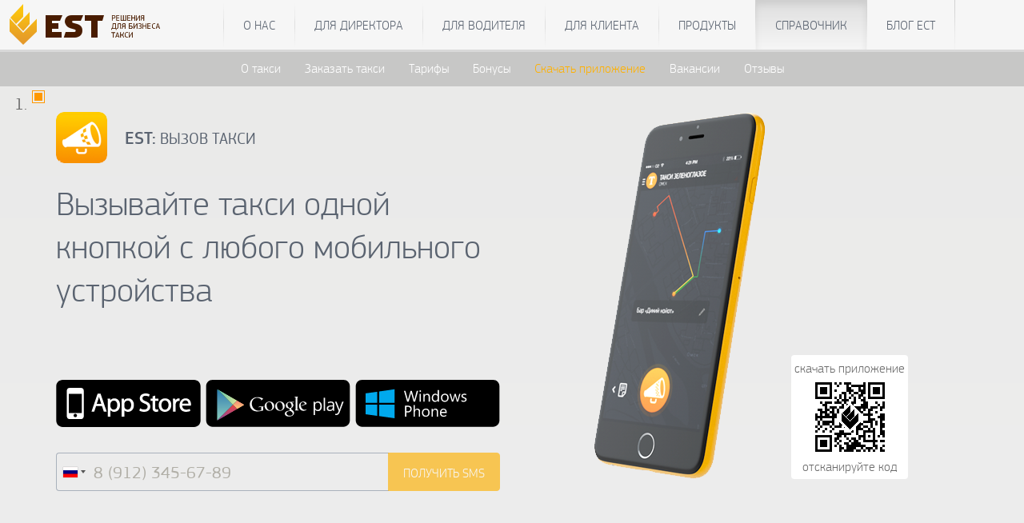

--- FILE ---
content_type: text/html; charset=UTF-8
request_url: https://www.estaxi.ru/taxi/10825/download
body_size: 8059
content:
<!DOCTYPE html>
<html lang="en">
<head>
    <meta charset="utf-8">
    <meta http-equiv="X-UA-Compatible" content="IE=edge">
    <meta name="viewport" content="width=device-width, initial-scale=1">
    <!-- Bootstrap core CSS -->
    <link href="/b/templates/bs3/css/bootstrap.min.css" rel="stylesheet">
    <script type="text/javascript">
        var require = {
            baseUrl: '/b/templates/bs3/js/'
        };
    </script>

    <script src="https://unpkg.com/penpal/dist/penpal.min.js"></script>

	<script src="/profile/estapi.js?202601181346"></script>
	<script src="/b/templates/bs3/js/libs.js"></script>
	<script src="/b/templates/bs3/js/nouislider.min.js"></script>
	<script src="/b/templates/bs3/js/perfect-scrollbar.jquery.min.js"></script>
	<script src="/b/templates/bs3/js/jquery.form.js"></script>
	<script src="/b/templates/bs3/js/function.js?202601181346"></script>
    <script src="/b/templates/bs3/js/require.min.js"></script>
    <script src="/b/templates/bs3/js/config.js"></script>

    <meta http-equiv="Content-Type" content="text/html; charset=UTF-8" />
<meta name="og:title" content="Фаэтон ">
<meta name="og:description" content="">
<meta name="og:image" content="">
<meta name="og:url" content="https://www.estaxi.ru/taxi/10825/download">
<meta name="twitter:title" content="Фаэтон ">
<meta name="twitter:description" content="">
<meta name="twitter:image" content="">
<meta name="twitter:domain" content="www.estaxi.ru">
<meta name="twitter:site" content="@estaxicompany">
<meta name="twitter:card" content="summary_large_image">


<link href="/bitrix/js/main/core/css/core.css?14227496685336" type="text/css"  rel="stylesheet" />
<link href="/b/templates/bs3/template_styles.css?1525263180256706" type="text/css"  data-template-style="true"  rel="stylesheet" />
<script type="text/javascript">if(!window.BX)window.BX={message:function(mess){if(typeof mess=='object') for(var i in mess) BX.message[i]=mess[i]; return true;}};</script>
<script type="text/javascript">(window.BX||top.BX).message({'JS_CORE_LOADING':'Загрузка...','JS_CORE_NO_DATA':'- Нет данных -','JS_CORE_WINDOW_CLOSE':'Закрыть','JS_CORE_WINDOW_EXPAND':'Развернуть','JS_CORE_WINDOW_NARROW':'Свернуть в окно','JS_CORE_WINDOW_SAVE':'Сохранить','JS_CORE_WINDOW_CANCEL':'Отменить','JS_CORE_H':'ч','JS_CORE_M':'м','JS_CORE_S':'с','JSADM_AI_HIDE_EXTRA':'Скрыть лишние','JSADM_AI_ALL_NOTIF':'Показать все','JSADM_AUTH_REQ':'Требуется авторизация!','JS_CORE_WINDOW_AUTH':'Войти','JS_CORE_IMAGE_FULL':'Полный размер'});</script>
<script type="text/javascript">(window.BX||top.BX).message({'LANGUAGE_ID':'ru','FORMAT_DATE':'DD.MM.YYYY','FORMAT_DATETIME':'DD.MM.YYYY HH:MI:SS','COOKIE_PREFIX':'ESTAXI','SERVER_TZ_OFFSET':'0','SITE_ID':'s1','USER_ID':'','SERVER_TIME':'1768774427','USER_TZ_OFFSET':'0','USER_TZ_AUTO':'Y','bitrix_sessid':'f301d635b45e90f003e9252af3fc589f'});</script>


<script type="text/javascript" src="/bitrix/js/main/core/core.js?142274966897612"></script>
<script type="text/javascript" src="/bitrix/js/main/core/core_ajax.js?142274966835278"></script>
<script type="text/javascript">var bxDate = new Date(); document.cookie="ESTAXI_TIME_ZONE="+bxDate.getTimezoneOffset()+"; path=/; expires=Fri, 01-Jan-2038 00:00:00 GMT"</script>




    <link rel="shortcut icon" href="/favicon.ico" type="image/x-icon">

    <title>Фаэтон </title>

    <!-- HTML5 shim and Respond.js for IE8 support of HTML5 elements and media queries -->
    <!--[if lt IE 9]>
    <script src="/b/templates/bs3/js/html5shiv.min.js"></script>
    <script src="/b/templates/bs3/js/respond.min.js"></script>
    <![endif]-->
</head>
<!-- NAVBAR
================================================== -->
<body>
<div id="panel"></div>
<div class="bgr">


	<div>


<nav class="navbar navbar-default">
    <div class="container">
                <div class="navbar-header">
            <button type="button" class="navbar-toggle collapsed" data-toggle="collapse" data-target="#navbar"
                    aria-expanded="false" aria-controls="navbar">
                <i class="icon-menu"></i>
                <span class="sr-only">Показать меню</span>
            </button>
            <a class="navbar-brand" href="/">
                <i class="brand-logo"></i><span>Единая Служба Такси</span>
            </a>
        </div>
        <div id="navbar" class="navbar-main navbar-collapse collapse">
            	<ul class="nav navbar-nav navbar-center" >
			<li ><a href="/about/">О нас</a></li>
				<li ><a href="/company/">Для директора</a></li>
				<li ><a href="/driver/">Для водителя</a></li>
				<li ><a href="/client/">Для клиента</a></li>
				<li ><a href="/products/">Продукты</a></li>
				<li  class="active"><a href="/taxi/">Справочник</a></li>
				<li ><a href="/blog/">Блог ЕСТ</a></li>
	
</ul>
        </div>
        <div class="navbar-sub navbar-collapse collapse" data-spy="affix" data-offset-top="62">
                        	<ul class="nav navbar-nav navbar-center" >
			<li ><a href="/taxi/10825">О такси</a></li>
				<li ><a href="/taxi/10825/calltaxi">Заказать такси</a></li>
				<li ><a href="/taxi/10825/rates">Тарифы</a></li>
				<li ><a href="/taxi/10825/bonus">Бонусы</a></li>
				<li  class="active"><a href="/taxi/10825/download">Скачать приложение</a></li>
				<li ><a href="/taxi/10825/vacancy">Вакансии</a></li>
				<li ><a href="/taxi/10825/testimonials">Отзывы</a></li>
	
</ul>
        </div>
    </div>
</nav>

    <!-- Jumbotron
    ================================================== -->
    <style>
        body, html {
            height: 100%;
        }

                                        #download {
            min-height: 320px;
            background: #eaeae9;
            background: -moz-linear-gradient(top, #eaeae9 0%, #ededed 100%);
            background: -webkit-gradient(linear, left top, left bottom, color-stop(0%, #eaeae9), color-stop(100%, #ededed));
            background: -webkit-linear-gradient(top, #eaeae9 0%, #ededed 100%);
            background: -o-linear-gradient(top, #eaeae9 0%, #ededed 100%);
            background: -ms-linear-gradient(top, #eaeae9 0%, #ededed 100%);
            background: linear-gradient(to bottom, #eaeae9 0%, #ededed 100%);
            filter: progid:DXImageTransform.Microsoft.gradient(startColorstr='#eaeae9', endColorstr='#ededed', GradientType=0);
            padding: 48px 0 36px 0;
            font-size: 16pt;
        }

        #download .app img {
            margin-right: 16px;
            border-radius: 10px;
        }

        #download .app span {
            text-transform: uppercase;
            font-size: 15pt;
            vertical-align: middle;
            color: #5a6370;
        }

        #download .app strong {
            font-size: 108%;
        }

        #download h2 {
            color: #5a6370;
            font-size: 2em;
            text-transform: none;
            margin-bottom: 2em;
        }

        #download .carousel {
            height: 100%;
            margin-bottom: 36px;
        }

        #download .carousel-inner {
            overflow: visible;
        }

        #download .carousel-indicators {
            bottom: -40px;
        }

        #download .carousel-control,
        #download .carousel-control:hover {
            background: none;
            font-size: 32px;
            display: none;
        }

        #download .carousel-control .icon-next,
        #download .carousel-control .icon-prev {
            width: 64px;
            height: 64px;
            margin-top: -50px;
            margin-left: -30px;
            font-size: 64px;
        }

        #download .carousel-control .icon-next {
            margin-right: -30px;
        }

        #download .qr {
            position: absolute;
            right: 90px;
            bottom: 0;
            padding: 4px;
            border-radius: 4px;
            background-color: #fff;
            text-align: center;
            font-size: 10px;
            font-family: ​Calibri, Arial, sans-serif;
        }

        #download .qr p {
            margin: 0;
            position: relative;
            z-index: 2;
        }

        #download .qr img {
            margin: -6px 0;
            position: relative;
            z-index: 1;
        }

        #download .store-links {
            margin-bottom: 1.5em;
            padding-left: 12px;
            padding-right: 12px;
        }

        #download .store-links [class^=col-] {
            padding-right: 3px;
            padding-left: 3px;
        }

        #download input[type=tel] {
            font-size: 1em;
			height:48px;
        }

        #download .btn-primary {
            text-transform: uppercase;
        }

        #download .btn-primary:disabled,
        #download .btn-primary:disabled:hover {
            border-color: #FEB000;
            background-color: #FEB000;
            color: white;
        }

                                                #social {
            text-align: center;
            padding: 32px 0;
            border-bottom: 1px solid #f0f1f2;
        }

        #social .social-share {
            font-size: 16pt;
        }

        #social .social-share a {
            margin: 0 0.25em;
        }

        #social .social-share i {
            border-radius: 50%;
            width: 2em;
            height: 2em;
            display: inline-block;
            line-height: 2em;
            padding: 0;
        }

                        /* >= .md */
        @media (min-width: 992px) {
                            #download .phone-img > img {
                max-width: 180%;
                margin-left: -30%;
            }

                }

        /* Small screens */
        @media (max-width: 768px) {
                            #download {
                font-size: 12pt;
            }

            #download .qr {
                right: 20%;
            }

                                        }

        @media (max-width: 480px) {
                    #social .social-share {
                font-size: 16px;
            }

                }
    </style>
    <section id="download">
        <div id="download-carousel" class="carousel slide" data-ride="carousel">
            <!-- Indicators -->
            <ol class="carousel-indicators">
                <li data-target="#download-carousel" data-slide-to="0" class="active"></li>
            </ol>

            <!-- Wrapper for slides -->
            <div class="carousel-inner" role="listbox">
                <div class="item active">
                    <div class="container">
                        <div class="row">
                            <div class="col-lg-6 col-md-7 col-sm-8">
                                <div class="app">
                                    <img src="/b/templates/bs3/components/est/form.result.view/taxi_view/images/default-app-logo.png" width="64"
                                         alt="EST: Вызов такси">
                                    <span><strong>EST:</strong> Вызов такси</span>
                                </div>
                                <h2>Вызывайте такси одной кнопкой с&nbsp;любого мобильного устройства</h2>
                                <div class="row">
                                    <div class="store-links clearfix">
                                                                                    <div class="col-md-4 col-sm-4 col-xs-4">
                                                <a href="http://est4u.org/1CX?dev=iphone"
                                                   class="app-on-appstore"
                                                   target="_blank"><img src="/images/3x1.gif"/>
                                                </a>
                                            </div>
                                                                                                                            <div class="col-md-4 col-sm-4 col-xs-4">
                                                <a href="http://est4u.org/1CX?dev=android"
                                                   class="app-on-google-play"
                                                   target="_blank"><img src="/images/3x1.gif"/>
                                                </a>
                                            </div>
                                                                                                                            <div class="col-md-4 col-sm-4 col-xs-4">
                                                <a href="http://est4u.org/1CX?dev=winphone"
                                                   class="app-on-winstore"
                                                   target="_blank"><img src="/images/3x1.gif"/>
                                                </a>
                                            </div>
                                                                            </div>
                                </div>
                                <div class="row">
                                    <div class="col-md-12 col-sm-12 col-xs-12">
                                        <div id="comp_9ea29539ac24f7239adeab8449bebf5b"><div class="sms-sender" id="sms-sender-wrapper-1">
                
<form action="/taxi/10825/download" method="POST" class=""><input type="hidden" name="bxajaxid" id="bxajaxid_9ea29539ac24f7239adeab8449bebf5b_8BACKi" value="9ea29539ac24f7239adeab8449bebf5b" /><input type="hidden" name="AJAX_CALL" value="Y" /><script type="text/javascript">
function _processform_8BACKi(){
	var obForm = top.BX('bxajaxid_9ea29539ac24f7239adeab8449bebf5b_8BACKi').form;
	top.BX.bind(obForm, 'submit', function() {BX.ajax.submitComponentForm(this, 'comp_9ea29539ac24f7239adeab8449bebf5b', true)});
	top.BX.removeCustomEvent('onAjaxSuccess', _processform_8BACKi);
}
if (top.BX('bxajaxid_9ea29539ac24f7239adeab8449bebf5b_8BACKi'))
	_processform_8BACKi();
else
	top.BX.addCustomEvent('onAjaxSuccess', _processform_8BACKi);
</script>
            <input type="hidden" name="sessid" id="sessid" value="f301d635b45e90f003e9252af3fc589f" />            <input type="hidden" name="phone_intl" value="">
            <div class="input-group outline">
                                <input type="tel" name="phone" class="form-control" value=""
                       title="Номер мобильного телефона"
                       placeholder="">
				<span class="input-group-btn">
					<input type="submit" name="submit" class="btn btn-primary"
                           value="Получить SMS">
				</span>
            </div>
        </form>
            <script type="text/javascript">//<![CDATA[
        require(["jquery", "intlTelInput"], function ($) {
            var wrapper = $("#sms-sender-wrapper-1"),
                phone = $("[type=tel]", wrapper),
                phone_intl = $("[name=phone_intl]", wrapper),
                submit_btn = $("[type=submit]", wrapper);
            try {
                phone.intlTelInput({
                    allowExtensions: false,
                    autoFormat: true,
                    autoHideDialCode: true,
                    autoPlaceholder: true,
                    defaultCountry: "ru",
                    nationalMode: true,
                    numberType: "MOBILE",
                    preferredCountries: [],
                    onlyCountries: ['ru','ua','kz','am','tj','tm','by','ge','kg','md','mn','pt','us','uz','cz','ee']                });
            } catch (e) {
            }
            phone.blur(function () {
                if ($.trim(phone.val())) {
                    if (!isValid()) {
                        phone.addClass("error");
                    }
                }
            }).keyup(function () {
                phone.removeClass("error");
                submit_btn.attr("disabled", !isValid());
            });
            $("form", wrapper).submit(function () {
                if (!isValid()) {
                    shakeit(phone.parent(".intl-tel-input"));
                    return false;
                }
                phone_intl.val(phone.intlTelInput("getNumber"));
                submit_btn.attr("disabled", true);
                wrapper.addClass("lazyloading");
            });
            function isValid() {
                return phone.intlTelInput("getNumberType") == intlTelInputUtils.numberType.MOBILE && phone.intlTelInput("isValidNumber");
            }

            function shakeit(el) {
                el.css("position", "relative");
                var step = 0;
                (function () {
                    var X = [-8, 8, -5, 5, 0][step];
                    if (typeof X !== "undefined") {
                        step++;
                        el.animate({
                            left: X
                        }, 100, arguments.callee)
                    }
                })()
            }

            // Init state
            submit_btn.attr("disabled", !isValid());
        });
        //]]></script>
</div></div>                                    </div>
                                </div>
                            </div>
                            <div
                                class="col-lg-4 col-lg-offset-2 col-md-4 col-md-offset-1 col-sm-4 phone-img hidden-xs ">
                                <img src="/b/templates/bs3/components/est/form.result.view/taxi_view/images/mobile-phone.png"
                                     class="img-responsive lazyload">
                                                                    <div class="qr">
                                        <p>скачать приложение</p>
                                        <a href="http://est4u.org/1CX" target="_blank">
                                            <img src="/upload/cache/qr/2aa3e447ec2ada2a847136c97c77f377.png" alt="QR">
                                        </a>

                                        <p>отсканируйте код</p>
                                    </div>
                                                                </div>
                        </div>
                    </div>
                </div>
            </div>

            <!-- Controls -->
            <a class="left carousel-control" href="#download-carousel" role="button" data-slide="prev">
                <span class="icon-prev" aria-hidden="true"></span>
                <span class="sr-only">Назад</span>
            </a>
            <a class="right carousel-control" href="#download-carousel" role="button" data-slide="next">
                <span class="icon-next" aria-hidden="true"></span>
                <span class="sr-only">Вперед</span>
            </a>
        </div>
    </section>
    <section id="social">
        <hr class="more-space" title="Поделиться с друзьями"/>
        <div class="social-share">
                <script type="text/javascript">
        function __function_exists(function_name)
        {
            if (typeof function_name == 'string')
            {
                return (typeof window[function_name] == 'function');
            }
            else
            {
                return (function_name instanceof Function);
            }
        }
        function __share_open(el) {
            var url = $(el).attr('href');
            if (url) {
                window.open(url,'sharer','toolbar=0,status=0,width=626,height=436');
            }
            return false;
        }
    </script>
    <noindex>
    <a href="http://www.facebook.com/share.php?u=https://www.estaxi.ru/taxi/10825/download&t=Фаэтон " onclick="return __share_open(this);" target="_blank" class="facebook" title="Facebook"><i class="icon-facebook"></i><span>Facebook</span></a>
<a href="http://twitter.com/intent/tweet/?url=https://www.estaxi.ru/taxi/10825/download&text=Фаэтон &via=estaxicompany&hashtags=est" onclick="return __share_open(this);" target="_blank" class="twitter" title="Twitter"><i class="icon-twitter"></i><span>Twitter</span></a>
<a href="http://vkontakte.ru/share.php?url=https://www.estaxi.ru/taxi/10825/download" onclick="return __share_open(this);" target="_blank" class="vk" title="ВКонтакте"><i class="icon-vkontakte"></i><span>ВКонтакте</span></a>
<a href="http://connect.ok.ru/dk?st.cmd=WidgetSharePreview&service=odnoklassniki&st.shareUrl=https://www.estaxi.ru/taxi/10825/download" onclick="return __share_open(this);" target="_blank" class="odnoklassniki" title="Одноклассники"><i class="icon-odnoklassniki"></i><span>Одноклассники</span></a>
<a href="https://plus.google.com/share?url=https://www.estaxi.ru/taxi/10825/download" onclick="return __share_open(this);" target="_blank" class="plusone" title="Google+"><i class="icon-gplus"></i><span>Google+</span></a>
<a href="http://connect.mail.ru/share?share_url=https://www.estaxi.ru/taxi/10825/download" onclick="return __share_open(this);" target="_blank" class="mailru" title="Мой мир"><i class="icon-mailru"></i><span>Мой мир</span></a>
    </noindex>
            </div>
    </section>

<!-- FOOTER -->
<footer>
    <div class="container">
        <div class="links">
            <div class="container">
                <a href="/about">О компании</a> <a href="/about/vacancy.php">Вакансии</a> <a href="/about/contacts">Контакты</a> <a href="/oferta.php">Договор оферты</a> <a href="/terms.php">Правила</a>            </div>
        </div>
        <div class="menu-wrapper">
            <div class="container">
                <div class="row">
                    <div class="col-lg-9 col-md-9 col-sm-9 col-xs-12">
                        <div class="row menu hidden-xs">
    <div class="col-lg-3 col-md-4 col-sm-6">
        <h4><a href="/client">ЕСТ: Вызов такси</a></h4>

        <p>
            <a href="/client/description.php">О программе</a>
            <a href="/client/bonus.php">Реферальная программа</a>
            <a href="/client/map.php">Такси на карте</a>
            <a href="/client/certificate.php">Активировать сертификат</a>
            <a href="/client/feedback.php">Написать отзыв</a>
            <a href="/client/download.php">Загрузка</a>
        </p>
    </div>
    <div class="col-lg-3 col-md-4 col-sm-6">
        <h4><a href="/driver">ЕСТ: Водитель</a></h4>

        <p>
            <a href="http://d.estaxi.org/?dev=android">Таксометр на Android</a>
            <a href="http://d.estaxi.org/?dev=wm">Таксометр на WinMobile</a>
            <a href="/driver/inc_acc.php">Пополнить счет</a>
            <a href="/driver">Инструкции</a>
            <a href="/driver/download.php">Загрузка</a>
        </p>
    </div>
    <div class="clearfix visible-sm-block"></div>
    <div class="col-lg-3 col-md-4 col-sm-6">
        <h4><a href="/products/dispatcher">ЕСТ: Диспетчер</a></h4>

        <p>
            <a href="/products/dispatcher/features.php">О программе</a>
            <a href="/company/story">Истории успеха</a>
            <a href="/company">Облако</a>
            <a href="/company/presentations.php">Презентации</a>
            <a href="/company/refferal">Рекламный проект</a>
            <a href="/company/download">Загрузка</a>
        </p>
    </div>
    <div class="clearfix visible-md-block"></div>
    <div class="col-lg-3 col-md-4 col-sm-6">
        <h4><a href="/consulting">ЕСТ: Консультант</a></h4>

        <p>
            <a href="/consulting">Все продукты</a>
            <a href="/company/free-video/">Бесплатные видео</a>
            <a href="/company/consulting">Школа Бизнеса Такси</a>
            <a href="/company/consulting/free">Семинары</a>
        </p>
    </div>
    <div class="clearfix visible-lg-block visible-sm-block"></div>
    <div class="col-lg-3 col-md-4 col-sm-6">
        <h4><a href="/company/promo">ЕСТ: Промо</a></h4>

        <p>
            <a href="/company/promo">Рекламные кампании</a>
            <a href="/company/promo">Магазин шаблонов</a>
        </p>
    </div>
    <div class="col-lg-3 col-md-4 col-sm-6">
        <h4><a href="/company/support">ЕСТ: Техподдержка</a></h4>

        <p>
            <a href="/company/support">Помощь</a>
            <a href="/company/support/reglament.php">Регламент</a>
        </p>
    </div>
    <div class="clearfix visible-md-block visible-sm-block"></div>
    <div class="col-lg-3 col-md-4 col-sm-6">
        <h4><a href="/taxi">ЕСТ: Справочник</a></h4>

        <p>
            <a href="/taxi">Справочник</a>
            <a href="/taxi/add.php">Добавить службу такси</a>
        </p>
    </div>
</div>
                    </div>
                    <div class="clearfix visible-xs-block"></div>
                    <div class="col-lg-3 col-md-3 col-sm-3 col-xs-12">
                        <div class="info">
                            <h4>Обратная связь</h4>

<p>Если у&nbsp;вас возникли вопросы по&nbsp;нашим продуктам, мы&nbsp;с&nbsp;радостью вам поможем.</p>
<p><a href="/client/feedback.php" class="btn btn-primary btn-outline" role="button">Оставить запрос</a></p>
<hr class="soften"/>                        </div>
                        <div class="social">
                            <h4>Мы в социальных сетях</h4>
<a rel="nofollow" href="http://www.youtube.com/channel/UCE-cCKNotjvNYZi4d1iLalQ" class="icon-youtube" target="_blank"></a>
<a rel="nofollow" href="http://vk.com/estaxi" target="_blank" class="icon-vkontakte"></a>
<a rel="nofollow" href="http://ok.ru/estaxicompany" target="_blank" class="icon-odnoklassniki"></a>
<a rel="nofollow" href="http://www.facebook.com/estaxicompany" class="icon-facebook" target="_blank"></a>
<a rel="publisher" href="https://plus.google.com/114432358804858349538" class="icon-google" target="_blank"></a>
<a rel="nofollow" href="https://twitter.com/estaxicompany" class="icon-twitter" target="_blank"></a>
<a rel="nofollow" href="http://www.linkedin.com/company/3674192" class="icon-linkedin" target="_blank"></a>
                        </div>
                    </div>
                </div>
            </div>
        </div>
    </div>

    <!-- JavaScript
    ================================================== -->
    <!-- IE10 viewport hack for Surface/desktop Windows 8 bug -->
    <script src="/b/templates/bs3/js/ie10-viewport-bug-workaround.js" async=""></script>
            <script>
            (function (i, s, o, g, r, a, m) {
                i['GoogleAnalyticsObject'] = r;
                i[r] = i[r] || function () {
                        (i[r].q = i[r].q || []).push(arguments)
                    }, i[r].l = 1 * new Date();
                a = s.createElement(o),
                    m = s.getElementsByTagName(o)[0];
                a.async = 1;
                a.src = g;
                m.parentNode.insertBefore(a, m)
            })(window, document, 'script', '//www.google-analytics.com/analytics.js', 'ga');

            ga('create', 'UA-23709672-1', 'auto');
            ga('require', 'linkid', 'linkid.js');
            ga('require', 'displayfeatures');
            ga('send', 'pageview');
        </script>
                    <!-- Yandex.Metrika counter -->
        <script type="text/javascript">(function (d, w, c) {
                (w[c] = w[c] || []).push(function () {
                    try {
                        w.yaCounter22060537 = new Ya.Metrika({
                            id: '22060537',
                            trackLinks: true,
                            accurateTrackBounce: true
                        });
                    } catch (e) {
                    }
                });
                var n = d.getElementsByTagName("script")[0], s = d.createElement("script"), f = function () {
                    n.parentNode.insertBefore(s, n);
                };
                s.type = "text/javascript";
                s.async = true;
                s.src = (d.location.protocol == "https:" ? "https:" : "http:") + "//mc.yandex.ru/metrika/watch.js";
                if (w.opera == "[object Opera]") {
                    d.addEventListener("DOMContentLoaded", f, false);
                } else {
                    f();
                }
            })(document, window, "yandex_metrika_callbacks");</script>
        <noscript>
            <div><img src="//mc.yandex.ru/watch/22060537" style="position:absolute; left:-9999px;" alt=""/></div>
        </noscript>
        <!-- /Yandex.Metrika counter -->
            <!-- BEGIN JIVOSITE CODE {literal} -->
    <script type='text/javascript'>
        (function () {
            var widget_id = '142465';
            var s = document.createElement('script');
            s.type = 'text/javascript';
            s.async = true;
            s.src = '//code.jivosite.com/script/widget/' + widget_id;
            var ss = document.getElementsByTagName('script')[0];
            ss.parentNode.insertBefore(s, ss);
        })();</script>
    <!-- {/literal} END JIVOSITE CODE -->
</footer>
</div>
</div>
</body>
</html>

--- FILE ---
content_type: text/css
request_url: https://www.estaxi.ru/b/templates/bs3/css/intlTelInput.min.css
body_size: 2670
content:
@media only screen and (-webkit-min-device-pixel-ratio: 2), only screen and (min--moz-device-pixel-ratio: 2), only screen and (-o-min-device-pixel-ratio: 2 / 1), only screen and (min-device-pixel-ratio: 2), only screen and (min-resolution: 192dpi), only screen and (min-resolution: 2dppx){.iti-flag{background-size:252px 243px}}.iti-flag.ad{background-position:7.6923076923076925% 0}.iti-flag.ae{background-position:30.76923076923077% 70.58823529411765%}.iti-flag.af{background-position:0 5.882352941176471%}.iti-flag.ag{background-position:7.6923076923076925% 5.882352941176471%}.iti-flag.ai{background-position:15.384615384615385% 0}.iti-flag.al{background-position:15.384615384615385% 5.882352941176471%}.iti-flag.am{background-position:0 11.764705882352942%}.iti-flag.ao{background-position:7.6923076923076925% 11.764705882352942%}.iti-flag.aq{background-position:15.384615384615385% 11.764705882352942%}.iti-flag.ar{background-position:0 17.647058823529413%}.iti-flag.as{background-position:7.6923076923076925% 17.647058823529413%}.iti-flag.at{background-position:15.384615384615385% 17.647058823529413%}.iti-flag.au{background-position:23.076923076923077% 0}.iti-flag.aw{background-position:23.076923076923077% 5.882352941176471%}.iti-flag.ax{background-position:23.076923076923077% 11.764705882352942%}.iti-flag.az{background-position:23.076923076923077% 17.647058823529413%}.iti-flag.ba{background-position:0 23.529411764705884%}.iti-flag.bb{background-position:7.6923076923076925% 23.529411764705884%}.iti-flag.bd{background-position:15.384615384615385% 23.529411764705884%}.iti-flag.be{background-position:23.076923076923077% 23.529411764705884%}.iti-flag.bf{background-position:30.76923076923077% 0}.iti-flag.bg{background-position:30.76923076923077% 5.882352941176471%}.iti-flag.bh{background-position:30.76923076923077% 11.764705882352942%}.iti-flag.bi{background-position:30.76923076923077% 17.647058823529413%}.iti-flag.bj{background-position:30.76923076923077% 23.529411764705884%}.iti-flag.bl{background-position:0 29.41176470588235%}.iti-flag.bm{background-position:7.6923076923076925% 29.41176470588235%}.iti-flag.bn{background-position:15.384615384615385% 29.41176470588235%}.iti-flag.bo{background-position:23.076923076923077% 29.41176470588235%}.iti-flag.bq{background-position:30.76923076923077% 29.41176470588235%}.iti-flag.br{background-position:38.46153846153846% 0}.iti-flag.bs{background-position:38.46153846153846% 5.882352941176471%}.iti-flag.bt{background-position:38.46153846153846% 11.764705882352942%}.iti-flag.bv{background-position:38.46153846153846% 17.647058823529413%}.iti-flag.bw{background-position:38.46153846153846% 23.529411764705884%}.iti-flag.by{background-position:38.46153846153846% 29.41176470588235%}.iti-flag.bz{background-position:0 35.294117647058826%}.iti-flag.ca{background-position:7.6923076923076925% 35.294117647058826%}.iti-flag.cc{background-position:15.384615384615385% 35.294117647058826%}.iti-flag.cd{background-position:23.076923076923077% 35.294117647058826%}.iti-flag.cf{background-position:30.76923076923077% 35.294117647058826%}.iti-flag.cg{background-position:38.46153846153846% 35.294117647058826%}.iti-flag.ch{background-position:0 41.1764705882353%}.iti-flag.ci{background-position:7.6923076923076925% 41.1764705882353%}.iti-flag.ck{background-position:15.384615384615385% 41.1764705882353%}.iti-flag.cl{background-position:23.076923076923077% 41.1764705882353%}.iti-flag.cm{background-position:30.76923076923077% 41.1764705882353%}.iti-flag.cn{background-position:38.46153846153846% 41.1764705882353%}.iti-flag.co{background-position:46.15384615384615% 0}.iti-flag.cr{background-position:46.15384615384615% 5.882352941176471%}.iti-flag.cu{background-position:46.15384615384615% 11.764705882352942%}.iti-flag.cv{background-position:46.15384615384615% 17.647058823529413%}.iti-flag.cw{background-position:46.15384615384615% 23.529411764705884%}.iti-flag.cx{background-position:46.15384615384615% 29.41176470588235%}.iti-flag.cy{background-position:46.15384615384615% 35.294117647058826%}.iti-flag.cz{background-position:46.15384615384615% 41.1764705882353%}.iti-flag.de{background-position:0 47.05882352941177%}.iti-flag.dj{background-position:7.6923076923076925% 47.05882352941177%}.iti-flag.dk{background-position:15.384615384615385% 47.05882352941177%}.iti-flag.dm{background-position:23.076923076923077% 47.05882352941177%}.iti-flag.do{background-position:30.76923076923077% 47.05882352941177%}.iti-flag.dz{background-position:38.46153846153846% 47.05882352941177%}.iti-flag.ec{background-position:46.15384615384615% 47.05882352941177%}.iti-flag.ee{background-position:53.84615384615385% 0}.iti-flag.eg{background-position:53.84615384615385% 5.882352941176471%}.iti-flag.eh{background-position:53.84615384615385% 11.764705882352942%}.iti-flag.er{background-position:53.84615384615385% 17.647058823529413%}.iti-flag.es{background-position:53.84615384615385% 23.529411764705884%}.iti-flag.et{background-position:53.84615384615385% 29.41176470588235%}.iti-flag.fi{background-position:53.84615384615385% 35.294117647058826%}.iti-flag.fj{background-position:53.84615384615385% 41.1764705882353%}.iti-flag.fk{background-position:53.84615384615385% 47.05882352941177%}.iti-flag.fm{background-position:0 52.94117647058823%}.iti-flag.fo{background-position:7.6923076923076925% 52.94117647058823%}.iti-flag.fr{background-position:15.384615384615385% 52.94117647058823%}.iti-flag.ga{background-position:23.076923076923077% 52.94117647058823%}.iti-flag.gb{background-position:30.76923076923077% 52.94117647058823%}.iti-flag.gd{background-position:38.46153846153846% 52.94117647058823%}.iti-flag.ge{background-position:46.15384615384615% 52.94117647058823%}.iti-flag.gf{background-position:53.84615384615385% 52.94117647058823%}.iti-flag.gg{background-position:61.53846153846154% 0}.iti-flag.gh{background-position:61.53846153846154% 5.882352941176471%}.iti-flag.gi{background-position:61.53846153846154% 11.764705882352942%}.iti-flag.gl{background-position:61.53846153846154% 17.647058823529413%}.iti-flag.gm{background-position:61.53846153846154% 23.529411764705884%}.iti-flag.gn{background-position:61.53846153846154% 29.41176470588235%}.iti-flag.gp{background-position:61.53846153846154% 35.294117647058826%}.iti-flag.gq{background-position:61.53846153846154% 41.1764705882353%}.iti-flag.gr{background-position:61.53846153846154% 47.05882352941177%}.iti-flag.gs{background-position:61.53846153846154% 52.94117647058823%}.iti-flag.gt{background-position:0 58.8235294117647%}.iti-flag.gu{background-position:7.6923076923076925% 58.8235294117647%}.iti-flag.gw{background-position:15.384615384615385% 58.8235294117647%}.iti-flag.gy{background-position:23.076923076923077% 58.8235294117647%}.iti-flag.hk{background-position:30.76923076923077% 58.8235294117647%}.iti-flag.hm{background-position:38.46153846153846% 58.8235294117647%}.iti-flag.hn{background-position:46.15384615384615% 58.8235294117647%}.iti-flag.hr{background-position:53.84615384615385% 58.8235294117647%}.iti-flag.ht{background-position:61.53846153846154% 58.8235294117647%}.iti-flag.hu{background-position:0 64.70588235294117%}.iti-flag.id{background-position:7.6923076923076925% 64.70588235294117%}.iti-flag.ie{background-position:15.384615384615385% 64.70588235294117%}.iti-flag.il{background-position:23.076923076923077% 64.70588235294117%}.iti-flag.im{background-position:30.76923076923077% 64.70588235294117%}.iti-flag.in{background-position:38.46153846153846% 64.70588235294117%}.iti-flag.io{background-position:46.15384615384615% 64.70588235294117%}.iti-flag.iq{background-position:53.84615384615385% 64.70588235294117%}.iti-flag.ir{background-position:61.53846153846154% 64.70588235294117%}.iti-flag.is{background-position:69.23076923076923% 0}.iti-flag.it{background-position:69.23076923076923% 5.882352941176471%}.iti-flag.je{background-position:69.23076923076923% 11.764705882352942%}.iti-flag.jm{background-position:69.23076923076923% 17.647058823529413%}.iti-flag.jo{background-position:69.23076923076923% 23.529411764705884%}.iti-flag.jp{background-position:69.23076923076923% 29.41176470588235%}.iti-flag.ke{background-position:69.23076923076923% 35.294117647058826%}.iti-flag.kg{background-position:69.23076923076923% 41.1764705882353%}.iti-flag.kh{background-position:69.23076923076923% 47.05882352941177%}.iti-flag.ki{background-position:69.23076923076923% 52.94117647058823%}.iti-flag.km{background-position:69.23076923076923% 58.8235294117647%}.iti-flag.kn{background-position:69.23076923076923% 64.70588235294117%}.iti-flag.kp{background-position:0 70.58823529411765%}.iti-flag.kr{background-position:7.6923076923076925% 70.58823529411765%}.iti-flag.kw{background-position:15.384615384615385% 70.58823529411765%}.iti-flag.ky{background-position:23.076923076923077% 70.58823529411765%}.iti-flag.kz{background-position:0 0}.iti-flag.la{background-position:38.46153846153846% 70.58823529411765%}.iti-flag.lb{background-position:46.15384615384615% 70.58823529411765%}.iti-flag.lc{background-position:53.84615384615385% 70.58823529411765%}.iti-flag.li{background-position:61.53846153846154% 70.58823529411765%}.iti-flag.lk{background-position:69.23076923076923% 70.58823529411765%}.iti-flag.lr{background-position:76.92307692307692% 0}.iti-flag.ls{background-position:76.92307692307692% 5.882352941176471%}.iti-flag.lt{background-position:76.92307692307692% 11.764705882352942%}.iti-flag.lu{background-position:76.92307692307692% 17.647058823529413%}.iti-flag.lv{background-position:76.92307692307692% 23.529411764705884%}.iti-flag.ly{background-position:76.92307692307692% 29.41176470588235%}.iti-flag.ma{background-position:76.92307692307692% 35.294117647058826%}.iti-flag.mc{background-position:76.92307692307692% 41.1764705882353%}.iti-flag.md{background-position:76.92307692307692% 47.05882352941177%}.iti-flag.me{background-position:76.92307692307692% 52.94117647058823%}.iti-flag.mf{background-position:76.92307692307692% 58.8235294117647%}.iti-flag.mg{background-position:76.92307692307692% 64.70588235294117%}.iti-flag.mh{background-position:76.92307692307692% 70.58823529411765%}.iti-flag.mk{background-position:0 76.47058823529412%}.iti-flag.ml{background-position:7.6923076923076925% 76.47058823529412%}.iti-flag.mm{background-position:15.384615384615385% 76.47058823529412%}.iti-flag.mn{background-position:23.076923076923077% 76.47058823529412%}.iti-flag.mo{background-position:30.76923076923077% 76.47058823529412%}.iti-flag.mp{background-position:38.46153846153846% 76.47058823529412%}.iti-flag.mq{background-position:46.15384615384615% 76.47058823529412%}.iti-flag.mr{background-position:53.84615384615385% 76.47058823529412%}.iti-flag.ms{background-position:61.53846153846154% 76.47058823529412%}.iti-flag.mt{background-position:69.23076923076923% 76.47058823529412%}.iti-flag.mu{background-position:76.92307692307692% 76.47058823529412%}.iti-flag.mv{background-position:84.61538461538461% 0}.iti-flag.mw{background-position:84.61538461538461% 5.882352941176471%}.iti-flag.mx{background-position:84.61538461538461% 11.764705882352942%}.iti-flag.my{background-position:84.61538461538461% 17.647058823529413%}.iti-flag.mz{background-position:84.61538461538461% 23.529411764705884%}.iti-flag.na{background-position:84.61538461538461% 29.41176470588235%}.iti-flag.nc{background-position:84.61538461538461% 35.294117647058826%}.iti-flag.ne{background-position:84.61538461538461% 41.1764705882353%}.iti-flag.nf{background-position:84.61538461538461% 47.05882352941177%}.iti-flag.ng{background-position:84.61538461538461% 52.94117647058823%}.iti-flag.ni{background-position:84.61538461538461% 58.8235294117647%}.iti-flag.nl{background-position:84.61538461538461% 64.70588235294117%}.iti-flag.no{background-position:84.61538461538461% 70.58823529411765%}.iti-flag.np{background-position:84.61538461538461% 76.47058823529412%}.iti-flag.nr{background-position:0 82.3529411764706%}.iti-flag.nu{background-position:7.6923076923076925% 82.3529411764706%}.iti-flag.nz{background-position:15.384615384615385% 82.3529411764706%}.iti-flag.om{background-position:23.076923076923077% 82.3529411764706%}.iti-flag.pa{background-position:30.76923076923077% 82.3529411764706%}.iti-flag.pe{background-position:38.46153846153846% 82.3529411764706%}.iti-flag.pf{background-position:46.15384615384615% 82.3529411764706%}.iti-flag.pg{background-position:53.84615384615385% 82.3529411764706%}.iti-flag.ph{background-position:61.53846153846154% 82.3529411764706%}.iti-flag.pk{background-position:69.23076923076923% 82.3529411764706%}.iti-flag.pl{background-position:76.92307692307692% 82.3529411764706%}.iti-flag.pm{background-position:84.61538461538461% 82.3529411764706%}.iti-flag.pn{background-position:0 88.23529411764706%}.iti-flag.pr{background-position:7.6923076923076925% 88.23529411764706%}.iti-flag.ps{background-position:15.384615384615385% 88.23529411764706%}.iti-flag.pt{background-position:23.076923076923077% 88.23529411764706%}.iti-flag.pw{background-position:30.76923076923077% 88.23529411764706%}.iti-flag.py{background-position:38.46153846153846% 88.23529411764706%}.iti-flag.qa{background-position:46.15384615384615% 88.23529411764706%}.iti-flag.re{background-position:53.84615384615385% 88.23529411764706%}.iti-flag.ro{background-position:61.53846153846154% 88.23529411764706%}.iti-flag.rs{background-position:69.23076923076923% 88.23529411764706%}.iti-flag.ru{background-position:76.92307692307692% 88.23529411764706%}.iti-flag.rw{background-position:84.61538461538461% 88.23529411764706%}.iti-flag.sa{background-position:92.3076923076923% 0}.iti-flag.sb{background-position:92.3076923076923% 5.882352941176471%}.iti-flag.sc{background-position:92.3076923076923% 11.764705882352942%}.iti-flag.sd{background-position:92.3076923076923% 17.647058823529413%}.iti-flag.se{background-position:92.3076923076923% 23.529411764705884%}.iti-flag.sg{background-position:92.3076923076923% 29.41176470588235%}.iti-flag.sh{background-position:92.3076923076923% 35.294117647058826%}.iti-flag.si{background-position:92.3076923076923% 41.1764705882353%}.iti-flag.sj{background-position:92.3076923076923% 47.05882352941177%}.iti-flag.sk{background-position:92.3076923076923% 52.94117647058823%}.iti-flag.sl{background-position:92.3076923076923% 58.8235294117647%}.iti-flag.sm{background-position:92.3076923076923% 64.70588235294117%}.iti-flag.sn{background-position:92.3076923076923% 70.58823529411765%}.iti-flag.so{background-position:92.3076923076923% 76.47058823529412%}.iti-flag.sr{background-position:92.3076923076923% 82.3529411764706%}.iti-flag.ss{background-position:92.3076923076923% 88.23529411764706%}.iti-flag.st{background-position:0 94.11764705882354%}.iti-flag.sv{background-position:7.6923076923076925% 94.11764705882354%}.iti-flag.sx{background-position:15.384615384615385% 94.11764705882354%}.iti-flag.sy{background-position:23.076923076923077% 94.11764705882354%}.iti-flag.sz{background-position:30.76923076923077% 94.11764705882354%}.iti-flag.tc{background-position:38.46153846153846% 94.11764705882354%}.iti-flag.td{background-position:46.15384615384615% 94.11764705882354%}.iti-flag.tf{background-position:53.84615384615385% 94.11764705882354%}.iti-flag.tg{background-position:61.53846153846154% 94.11764705882354%}.iti-flag.th{background-position:69.23076923076923% 94.11764705882354%}.iti-flag.tj{background-position:76.92307692307692% 94.11764705882354%}.iti-flag.tk{background-position:84.61538461538461% 94.11764705882354%}.iti-flag.tl{background-position:92.3076923076923% 94.11764705882354%}.iti-flag.tm{background-position:100% 0}.iti-flag.tn{background-position:100% 5.882352941176471%}.iti-flag.to{background-position:100% 11.764705882352942%}.iti-flag.tr{background-position:100% 17.647058823529413%}.iti-flag.tt{background-position:100% 23.529411764705884%}.iti-flag.tv{background-position:100% 29.41176470588235%}.iti-flag.tw{background-position:100% 35.294117647058826%}.iti-flag.tz{background-position:100% 41.1764705882353%}.iti-flag.ua{background-position:100% 47.05882352941177%}.iti-flag.ug{background-position:100% 52.94117647058823%}.iti-flag.um{background-position:100% 58.8235294117647%}.iti-flag.us{background-position:100% 64.70588235294117%}.iti-flag.uy{background-position:100% 70.58823529411765%}.iti-flag.uz{background-position:100% 76.47058823529412%}.iti-flag.va{background-position:100% 82.3529411764706%}.iti-flag.vc{background-position:100% 88.23529411764706%}.iti-flag.ve{background-position:100% 94.11764705882354%}.iti-flag.vg{background-position:0 100%}.iti-flag.vi{background-position:7.6923076923076925% 100%}.iti-flag.vn{background-position:15.384615384615385% 100%}.iti-flag.vu{background-position:23.076923076923077% 100%}.iti-flag.wf{background-position:30.76923076923077% 100%}.iti-flag.ws{background-position:38.46153846153846% 100%}.iti-flag.ye{background-position:46.15384615384615% 100%}.iti-flag.yt{background-position:53.84615384615385% 100%}.iti-flag.za{background-position:61.53846153846154% 100%}.iti-flag.zm{background-position:69.23076923076923% 100%}.iti-flag.zw{background-position:76.92307692307692% 100%}.iti-flag{width:18px;height:13px;box-shadow:0px 0px 1px 0px #888;background-image:url("../img/flags.png");background-color:#DBDBDB;background-position:100% 100%}@media only screen and (-webkit-min-device-pixel-ratio: 2), only screen and (min--moz-device-pixel-ratio: 2), only screen and (-o-min-device-pixel-ratio: 2 / 1), only screen and (min-device-pixel-ratio: 2), only screen and (min-resolution: 192dpi), only screen and (min-resolution: 2dppx){.iti-flag{background-image:url("../img/flags@2x.png")}}.intl-tel-input{position:relative;display:inline-block}.intl-tel-input *{box-sizing:border-box;-moz-box-sizing:border-box}.intl-tel-input .hide{display:none}.intl-tel-input .v-hide{visibility:hidden}.intl-tel-input input,.intl-tel-input input[type=text],.intl-tel-input input[type=tel]{position:relative;z-index:0;margin-top:0 !important;margin-bottom:0 !important;padding-left:46px;margin-left:0;transition:background-color 100ms ease-out}.intl-tel-input input.iti-invalid-key{transition:background-color 0;background-color:#FFC7C7}.intl-tel-input .flag-dropdown{position:absolute;top:0;bottom:0;padding:1px}.intl-tel-input .flag-dropdown:hover{cursor:pointer}.intl-tel-input .flag-dropdown:hover .selected-flag{background-color:rgba(0,0,0,0.05)}.intl-tel-input input[disabled]+.flag-dropdown:hover,.intl-tel-input input[readonly]+.flag-dropdown:hover{cursor:default}.intl-tel-input input[disabled]+.flag-dropdown:hover .selected-flag,.intl-tel-input input[readonly]+.flag-dropdown:hover .selected-flag{background-color:transparent}.intl-tel-input .selected-flag{z-index:1;position:relative;width:40px;height:100%;padding:0 0 0 8px}.intl-tel-input .selected-flag .iti-flag{position:absolute;top:50%;margin-top:-6px}.intl-tel-input .selected-flag .arrow{position:relative;top:50%;margin-top:-2px;left:22px;width:0;height:0;border-left:3px solid transparent;border-right:3px solid transparent;border-top:4px solid #555}.intl-tel-input .selected-flag .arrow.up{border-top:none;border-bottom:4px solid #555}.intl-tel-input .country-list{list-style:none;position:absolute;z-index:2;padding:0;margin:0 0 0 -1px;box-shadow:1px 1px 4px rgba(0,0,0,0.2);background-color:white;border:1px solid #CCC;white-space:nowrap;max-height:200px;overflow-y:scroll}.intl-tel-input .country-list .iti-flag{display:inline-block}@media (max-width: 500px){.intl-tel-input .country-list{white-space:normal}}.intl-tel-input .country-list .divider{padding-bottom:5px;margin-bottom:5px;border-bottom:1px solid #CCC}.intl-tel-input .country-list .country{padding:5px 10px}.intl-tel-input .country-list .country .dial-code{color:#999}.intl-tel-input .country-list .country.highlight{background-color:rgba(0,0,0,0.05)}.intl-tel-input .country-list .iti-flag,.intl-tel-input .country-list .country-name{margin-right:6px}.intl-tel-input select{position:absolute;top:0;left:0;z-index:1;width:40px;height:100%;opacity:0}


--- FILE ---
content_type: application/javascript
request_url: https://www.estaxi.ru/b/templates/bs3/js/intlTelInput.min.js
body_size: 25752
content:
(function(a){if(typeof define==="function"&&define.amd){define(["jquery"],function(b){a(b,window,document)})}else{a(jQuery,window,document)}})(function(g,k,m,d){var j="intlTelInput",a=1,e={allowExtensions:false,autoFormat:true,autoPlaceholder:true,autoHideDialCode:true,defaultCountry:"",ipinfoToken:"",nationalMode:true,numberType:"MOBILE",onlyCountries:[],preferredCountries:["us","gb"],utilsScript:""},o={UP:38,DOWN:40,ENTER:13,ESC:27,PLUS:43,A:65,Z:90,ZERO:48,NINE:57,SPACE:32,BSPACE:8,DEL:46,CTRL:17,CMD1:91,CMD2:224},h=false;g(k).load(function(){h=true});function n(i,c){this.element=i;this.options=g.extend({},e,c);this._defaults=e;this.ns="."+j+a++;this.isGoodBrowser=Boolean(i.setSelectionRange);this.hadInitialPlaceholder=Boolean(g(i).attr("placeholder"));this._name=j}n.prototype={_init:function(){if(this.options.nationalMode){this.options.autoHideDialCode=false}if(navigator.userAgent.match(/IEMobile/i)){this.options.autoFormat=false}this.isMobile=/Android.+Mobile|webOS|iPhone|iPad|iPod|BlackBerry|IEMobile|Opera Mini/i.test(navigator.userAgent);this.autoCountryDeferred=new g.Deferred();this.utilsScriptDeferred=new g.Deferred();this._processCountryData();this._generateMarkup();this._setInitialState();this._initListeners();this._initRequests();return[this.autoCountryDeferred,this.utilsScriptDeferred]},_processCountryData:function(){this._setInstanceCountryData();this._setPreferredCountries()},_addCountryCode:function(i,c,q){if(!(c in this.countryCodes)){this.countryCodes[c]=[]}var p=q||0;this.countryCodes[c][p]=i},_setInstanceCountryData:function(){var q;if(this.options.onlyCountries.length){for(q=0;q<this.options.onlyCountries.length;q++){this.options.onlyCountries[q]=this.options.onlyCountries[q].toLowerCase()}this.countries=[];for(q=0;q<b.length;q++){if(g.inArray(b[q].iso2,this.options.onlyCountries)!=-1){this.countries.push(b[q])}}}else{this.countries=b}this.countryCodes={};for(q=0;q<this.countries.length;q++){var r=this.countries[q];this._addCountryCode(r.iso2,r.dialCode,r.priority);if(r.areaCodes){for(var p=0;p<r.areaCodes.length;p++){this._addCountryCode(r.iso2,r.dialCode+r.areaCodes[p])}}}},_setPreferredCountries:function(){this.preferredCountries=[];for(var q=0;q<this.options.preferredCountries.length;q++){var c=this.options.preferredCountries[q].toLowerCase(),p=this._getCountryData(c,false,true);if(p){this.preferredCountries.push(p)}}},_generateMarkup:function(){this.telInput=g(this.element);this.telInput.attr("autocomplete","off");this.telInput.wrap(g("<div>",{"class":"intl-tel-input"}));var i=g("<div>",{"class":"flag-dropdown"}).insertAfter(this.telInput);var c=g("<div>",{"class":"selected-flag"}).appendTo(i);this.selectedFlagInner=g("<div>",{"class":"iti-flag"}).appendTo(c);g("<div>",{"class":"arrow"}).appendTo(this.selectedFlagInner);if(this.isMobile){this.countryList=g("<select>").appendTo(i)}else{this.countryList=g("<ul>",{"class":"country-list v-hide"}).appendTo(i);if(this.preferredCountries.length&&!this.isMobile){this._appendListItems(this.preferredCountries,"preferred");g("<li>",{"class":"divider"}).appendTo(this.countryList)}}this._appendListItems(this.countries,"");if(!this.isMobile){this.dropdownHeight=this.countryList.outerHeight();this.countryList.removeClass("v-hide").addClass("hide");this.countryListItems=this.countryList.children(".country")}},_appendListItems:function(p,s){var r="";for(var q=0;q<p.length;q++){var t=p[q];if(this.isMobile){r+="<option data-dial-code='"+t.dialCode+"' value='"+t.iso2+"'>";r+=t.name+" +"+t.dialCode;r+="</option>"}else{r+="<li class='country "+s+"' data-dial-code='"+t.dialCode+"' data-country-code='"+t.iso2+"'>";r+="<div class='iti-flag "+t.iso2+"'></div>";r+="<span class='country-name'>"+t.name+"</span>";r+="<span class='dial-code'>+"+t.dialCode+"</span>";r+="</li>"}}this.countryList.append(r)},_setInitialState:function(){var c=this.telInput.val();if(this._getDialCode(c)){this._updateFlagFromNumber(c)}else{if(this.options.defaultCountry!="auto"){if(this.options.defaultCountry){this.options.defaultCountry=this._getCountryData(this.options.defaultCountry.toLowerCase(),false,false)}else{this.options.defaultCountry=this.preferredCountries.length?this.preferredCountries[0]:this.countries[0]}this._selectFlag(this.options.defaultCountry.iso2);if(!c){this._updateDialCode(this.options.defaultCountry.dialCode,false)}}}if(c){this._updateVal(c,false)}},_initListeners:function(){var p=this;this._initKeyListeners();if(this.options.autoHideDialCode||this.options.autoFormat){this._initFocusListeners()}if(this.isMobile){this.countryList.on("change"+this.ns,function(q){p._selectListItem(g(this).find("option:selected"))})}else{var i=this.telInput.closest("label");if(i.length){i.on("click"+this.ns,function(q){if(p.countryList.hasClass("hide")){p.telInput.focus()}else{q.preventDefault()}})}var c=this.selectedFlagInner.parent();c.on("click"+this.ns,function(q){if(p.countryList.hasClass("hide")&&!p.telInput.prop("disabled")&&!p.telInput.prop("readonly")){p._showDropdown()}})}},_initRequests:function(){var c=this;if(this.options.utilsScript){if(h){this.loadUtils()}else{g(k).load(function(){c.loadUtils()})}}else{this.utilsScriptDeferred.resolve()}if(this.options.defaultCountry=="auto"){this._loadAutoCountry()}else{this.autoCountryDeferred.resolve()}},_loadAutoCountry:function(){var i=this;if(!g.fn[j].loadedAutoCountry){g.fn[j].loadedAutoCountry=true;var c="//ipinfo.io";if(this.options.ipinfoToken){c+="?token="+this.options.ipinfoToken}g.get(c,function(){},"jsonp").always(function(q){var p=q&&q.country?q.country.toLowerCase():"";g(".intl-tel-input input").intlTelInput("autoCountryLoaded",p)})}else{this.autoCountryDeferred.resolve()}},_initKeyListeners:function(){var c=this;if(this.options.autoFormat){this.telInput.on("keypress"+this.ns,function(t){if(t.which>=o.SPACE&&!t.ctrlKey&&!t.metaKey&&k.intlTelInputUtils&&!c.telInput.prop("readonly")){t.preventDefault();var r=t.which>=o.ZERO&&t.which<=o.NINE||t.which==o.PLUS,q=c.telInput[0],v=c.isGoodBrowser&&q.selectionStart==q.selectionEnd,i=c.telInput.attr("maxlength"),u=c.telInput.val(),s=i?u.length<i:true;if(s&&(r||v)){var p=r?String.fromCharCode(t.which):null;c._handleInputKey(p,true,r);if(u!=c.telInput.val()){c.telInput.trigger("input")}}if(!r){c._handleInvalidKey()}}})}this.telInput.on("keyup"+this.ns,function(s){if(s.which==o.ENTER||c.telInput.prop("readonly")){}else{if(c.options.autoFormat&&k.intlTelInputUtils){var r=s.which==o.CTRL||s.which==o.CMD1||s.which==o.CMD2,i=c.telInput[0],u=c.isGoodBrowser&&i.selectionStart==i.selectionEnd,q=c.isGoodBrowser&&i.selectionStart==c.telInput.val().length;if(!c.telInput.val()){c._updateFlagFromNumber("")}else{if(s.which==o.DEL&&!q||s.which==o.BSPACE||r&&u){c._handleInputKey(null,r&&q,r)}}if(!c.options.nationalMode){var t=c.telInput.val();if(t.charAt(0)!="+"){var p=c.isGoodBrowser?i.selectionStart+1:0;c.telInput.val("+"+t);if(c.isGoodBrowser){i.setSelectionRange(p,p)}}}}else{c._updateFlagFromNumber(c.telInput.val())}}})},_handleInvalidKey:function(){var c=this;this.telInput.trigger("invalidkey").addClass("iti-invalid-key");setTimeout(function(){c.telInput.removeClass("iti-invalid-key")},100)},_handleInputKey:function(v,s,t){var q=this.telInput.val(),r=this._getClean(q),i,u=this.telInput[0],p=0;if(this.isGoodBrowser){p=this._getDigitsOnRight(q,u.selectionEnd);if(v){q=q.substr(0,u.selectionStart)+v+q.substring(u.selectionEnd,q.length)}else{i=q.substr(u.selectionStart-2,2)}}else{if(v){q+=v}}this.setNumber(q,s,true,t);if(this.isGoodBrowser){var c;q=this.telInput.val();if(!p){c=q.length}else{c=this._getCursorFromDigitsOnRight(q,p);if(!v){c=this._getCursorFromLeftChar(q,c,i)}}u.setSelectionRange(c,c)}},_getCursorFromLeftChar:function(s,r,c){for(var p=r;p>0;p--){var q=s.charAt(p-1);if(g.isNumeric(q)||s.substr(p-2,2)==c){return p}}return 0},_getCursorFromDigitsOnRight:function(q,p){for(var c=q.length-1;c>=0;c--){if(g.isNumeric(q.charAt(c))){if(--p===0){return c}}}return 0},_getDigitsOnRight:function(r,q){var p=0;for(var c=q;c<r.length;c++){if(g.isNumeric(r.charAt(c))){p++}}return p},_initFocusListeners:function(){var c=this;if(this.options.autoHideDialCode){this.telInput.on("mousedown"+this.ns,function(i){if(!c.telInput.is(":focus")&&!c.telInput.val()){i.preventDefault();c.telInput.focus()}})}this.telInput.on("focus"+this.ns,function(p){var i=c.telInput.val();c.telInput.data("focusVal",i);if(c.options.autoHideDialCode&&!i&&!c.telInput.prop("readonly")&&c.selectedCountryData.dialCode){c._updateVal("+"+c.selectedCountryData.dialCode,true);c.telInput.one("keypress.plus"+c.ns,function(r){if(r.which==o.PLUS){var q=c.options.autoFormat&&k.intlTelInputUtils?"+":"";c.telInput.val(q)}});setTimeout(function(){var r=c.telInput[0];if(c.isGoodBrowser){var q=c.telInput.val().length;r.setSelectionRange(q,q)}})}});this.telInput.on("blur"+this.ns,function(){if(c.options.autoHideDialCode){var q=c.telInput.val(),p=q.charAt(0)=="+";if(p){var i=c._getNumeric(q);if(!i||c.selectedCountryData.dialCode==i){c.telInput.val("")}}c.telInput.off("keypress.plus"+c.ns)}if(c.options.autoFormat&&k.intlTelInputUtils&&c.telInput.val()!=c.telInput.data("focusVal")){c.telInput.trigger("change")}})},_getNumeric:function(c){return c.replace(/\D/g,"")},_getClean:function(c){var i=c.charAt(0)=="+"?"+":"";return i+this._getNumeric(c)},_showDropdown:function(){this._setDropdownPosition();var c=this.countryList.children(".active");if(c.length){this._highlightListItem(c)}this.countryList.removeClass("hide");if(c.length){this._scrollTo(c)}this._bindDropdownListeners();this.selectedFlagInner.children(".arrow").addClass("up")},_setDropdownPosition:function(){var c=this.telInput.offset().top,p=g(k).scrollTop(),i=c+this.telInput.outerHeight()+this.dropdownHeight<p+g(k).height(),q=c-this.dropdownHeight>p;var r=!i&&q?"-"+(this.dropdownHeight-1)+"px":"";this.countryList.css("top",r)},_bindDropdownListeners:function(){var p=this;this.countryList.on("mouseover"+this.ns,".country",function(r){p._highlightListItem(g(this))});this.countryList.on("click"+this.ns,".country",function(r){p._selectListItem(g(this))});var c=true;g("html").on("click"+this.ns,function(r){if(!c){p._closeDropdown()}c=false});var q="",i=null;g(m).on("keydown"+this.ns,function(r){r.preventDefault();if(r.which==o.UP||r.which==o.DOWN){p._handleUpDownKey(r.which)}else{if(r.which==o.ENTER){p._handleEnterKey()}else{if(r.which==o.ESC){p._closeDropdown()}else{if(r.which>=o.A&&r.which<=o.Z||r.which==o.SPACE){if(i){clearTimeout(i)}q+=String.fromCharCode(r.which);p._searchForCountry(q);i=setTimeout(function(){q=""},1000)}}}}})},_handleUpDownKey:function(c){var p=this.countryList.children(".highlight").first();var i=c==o.UP?p.prev():p.next();if(i.length){if(i.hasClass("divider")){i=c==o.UP?i.prev():i.next()}this._highlightListItem(i);this._scrollTo(i)}},_handleEnterKey:function(){var c=this.countryList.children(".highlight").first();if(c.length){this._selectListItem(c)}},_searchForCountry:function(q){for(var c=0;c<this.countries.length;c++){if(this._startsWith(this.countries[c].name,q)){var p=this.countryList.children("[data-country-code="+this.countries[c].iso2+"]").not(".preferred");this._highlightListItem(p);this._scrollTo(p,true);break}}},_startsWith:function(i,c){return i.substr(0,c.length).toUpperCase()==c},_updateVal:function(r,s,p,i){var q;if(this.options.autoFormat&&k.intlTelInputUtils&&this.selectedCountryData){if(!p&&this.options.nationalMode&&r.charAt(0)=="+"&&intlTelInputUtils.isValidNumber(r,this.selectedCountryData.iso2)){q=intlTelInputUtils.formatNumberByType(r,this.selectedCountryData.iso2,intlTelInputUtils.numberFormat.NATIONAL)}else{q=intlTelInputUtils.formatNumber(r,this.selectedCountryData.iso2,s,this.options.allowExtensions,i)}var c=this.telInput.attr("maxlength");if(c&&q.length>c){q=q.substr(0,c)}}else{q=r}this.telInput.val(q)},_updateFlagFromNumber:function(r){if(r&&this.options.nationalMode&&this.selectedCountryData&&this.selectedCountryData.dialCode=="1"&&r.charAt(0)!="+"){if(r.charAt(0)!="1"){r="1"+r}r="+"+r}var i=this._getDialCode(r),p=null;if(i){var s=this.countryCodes[this._getNumeric(i)],c=this.selectedCountryData&&g.inArray(this.selectedCountryData.iso2,s)!=-1;if(!c||this._isUnknownNanp(r,i)){for(var q=0;q<s.length;q++){if(s[q]){p=s[q];break}}}}else{if(r.charAt(0)=="+"&&this._getNumeric(r).length){p=""}else{if(!r||r=="+"){p=this.options.defaultCountry.iso2}}}if(p!==null){this._selectFlag(p)}},_isUnknownNanp:function(i,c){return c=="+1"&&this._getNumeric(i).length>=4},_highlightListItem:function(c){this.countryListItems.removeClass("highlight");c.addClass("highlight")},_getCountryData:function(c,r,s){var p=r?b:this.countries;for(var q=0;q<p.length;q++){if(p[q].iso2==c){return p[q]}}if(s){return null}else{throw new Error("No country data for '"+c+"'")}},_selectFlag:function(c,i){this.selectedCountryData=c?this._getCountryData(c,false,false):{};if(i&&this.selectedCountryData.iso2){this.options.defaultCountry={iso2:this.selectedCountryData.iso2}}this.selectedFlagInner.attr("class","iti-flag "+c);var p=c?this.selectedCountryData.name+": +"+this.selectedCountryData.dialCode:"Unknown";this.selectedFlagInner.parent().attr("title",p);this._updatePlaceholder();if(this.isMobile){this.countryList.val(c)}else{this.countryListItems.removeClass("active");if(c){this.countryListItems.children(".iti-flag."+c).first().parent().addClass("active")}}},_updatePlaceholder:function(){if(k.intlTelInputUtils&&!this.hadInitialPlaceholder&&this.options.autoPlaceholder&&this.selectedCountryData){var c=this.selectedCountryData.iso2,i=intlTelInputUtils.numberType[this.options.numberType||"FIXED_LINE"],p=c?intlTelInputUtils.getExampleNumber(c,this.options.nationalMode,i):"";this.telInput.attr("placeholder",p)}},_selectListItem:function(c){var i=this.isMobile?"value":"data-country-code";this._selectFlag(c.attr(i),true);if(!this.isMobile){this._closeDropdown()}this._updateDialCode(c.attr("data-dial-code"),true);this.telInput.trigger("change");this.telInput.focus()},_closeDropdown:function(){this.countryList.addClass("hide");this.selectedFlagInner.children(".arrow").removeClass("up");g(m).off(this.ns);g("html").off(this.ns);this.countryList.off(this.ns)},_scrollTo:function(t,y){var c=this.countryList,x=c.height(),r=c.offset().top,w=r+x,u=t.outerHeight(),q=t.offset().top,v=q+u,i=q-r+c.scrollTop(),p=x/2-u/2;if(q<r){if(y){i-=p}c.scrollTop(i)}else{if(v>w){if(y){i+=p}var s=x-u;c.scrollTop(i-s)}}},_updateDialCode:function(q,c){var p=this.telInput.val(),r;q="+"+q;if(this.options.nationalMode&&p.charAt(0)!="+"){r=p}else{if(p){var s=this._getDialCode(p);if(s.length>1){r=p.replace(s,q)}else{var i=p.charAt(0)!="+"?g.trim(p):"";r=q+i}}else{r=!this.options.autoHideDialCode||c?q:""}}this._updateVal(r,c)},_getDialCode:function(r){var p="";if(r.charAt(0)=="+"){var s="";for(var q=0;q<r.length;q++){var t=r.charAt(q);if(g.isNumeric(t)){s+=t;if(this.countryCodes[s]){p=r.substr(0,q+1)}if(s.length==4){break}}}}return p},autoCountryLoaded:function(c){if(this.options.defaultCountry=="auto"){this.options.defaultCountry=c;this._setInitialState();this.autoCountryDeferred.resolve()}},destroy:function(){if(!this.isMobile){this._closeDropdown()}this.telInput.off(this.ns);if(this.isMobile){this.countryList.off(this.ns)}else{this.selectedFlagInner.parent().off(this.ns);this.telInput.closest("label").off(this.ns)}var c=this.telInput.parent();c.before(this.telInput).remove()},getExtension:function(){return this.telInput.val().split(" ext. ")[1]||""},getNumber:function(c){if(k.intlTelInputUtils){return intlTelInputUtils.formatNumberByType(this.telInput.val(),this.selectedCountryData.iso2,c)}return""},getNumberType:function(){if(k.intlTelInputUtils){return intlTelInputUtils.getNumberType(this.telInput.val(),this.selectedCountryData.iso2)}return -99},getSelectedCountryData:function(){return this.selectedCountryData||{}},getValidationError:function(){if(k.intlTelInputUtils){return intlTelInputUtils.getValidationError(this.telInput.val(),this.selectedCountryData.iso2)}return -99},isValidNumber:function(){var i=g.trim(this.telInput.val()),c=this.options.nationalMode?this.selectedCountryData.iso2:"";if(k.intlTelInputUtils){return intlTelInputUtils.isValidNumber(i,c)}return false},loadUtils:function(p){var i=this;var c=p||this.options.utilsScript;if(!g.fn[j].loadedUtilsScript&&c){g.fn[j].loadedUtilsScript=true;g.ajax({url:c,success:function(){g(".intl-tel-input input").intlTelInput("utilsLoaded")},complete:function(){i.utilsScriptDeferred.resolve()},dataType:"script",cache:true})}else{this.utilsScriptDeferred.resolve()}},selectCountry:function(c){c=c.toLowerCase();if(!this.selectedFlagInner.hasClass(c)){this._selectFlag(c,true);this._updateDialCode(this.selectedCountryData.dialCode,false)}},setNumber:function(p,q,i,c){if(!this.options.nationalMode&&p.charAt(0)!="+"){p="+"+p}this._updateFlagFromNumber(p);this._updateVal(p,q,i,c)},utilsLoaded:function(){if(this.options.autoFormat&&this.telInput.val()){this._updateVal(this.telInput.val())}this._updatePlaceholder()}};g.fn[j]=function(i){var c=arguments;if(i===d||typeof i==="object"){var p=[];this.each(function(){if(!g.data(this,"plugin_"+j)){var r=new n(this,i);var s=r._init();p.push(s[0]);p.push(s[1]);g.data(this,"plugin_"+j,r)}});return g.when.apply(null,p)}else{if(typeof i==="string"&&i[0]!=="_"){var q;this.each(function(){var r=g.data(this,"plugin_"+j);if(r instanceof n&&typeof r[i]==="function"){q=r[i].apply(r,Array.prototype.slice.call(c,1))}if(i==="destroy"){g.data(this,"plugin_"+j,null)}});return q!==d?q:this}}};g.fn[j].getCountryData=function(){return b};var b=[["Afghanistan (افغانستان)","af","93"],["Albania (Shqipëri)","al","355"],["Algeria (الجزائر)","dz","213"],["American Samoa","as","1684"],["Andorra","ad","376"],["Angola","ao","244"],["Anguilla","ai","1264"],["Antigua and Barbuda","ag","1268"],["Argentina","ar","54"],["Armenia (Հայաստան)","am","374"],["Aruba","aw","297"],["Australia","au","61"],["Austria (Österreich)","at","43"],["Azerbaijan (Azərbaycan)","az","994"],["Bahamas","bs","1242"],["Bahrain (البحرين)","bh","973"],["Bangladesh (বাংলাদেশ)","bd","880"],["Barbados","bb","1246"],["Belarus (Беларусь)","by","375"],["Belgium (België)","be","32"],["Belize","bz","501"],["Benin (Bénin)","bj","229"],["Bermuda","bm","1441"],["Bhutan (འབྲུག)","bt","975"],["Bolivia","bo","591"],["Bosnia and Herzegovina (Босна и Херцеговина)","ba","387"],["Botswana","bw","267"],["Brazil (Brasil)","br","55"],["British Indian Ocean Territory","io","246"],["British Virgin Islands","vg","1284"],["Brunei","bn","673"],["Bulgaria (България)","bg","359"],["Burkina Faso","bf","226"],["Burundi (Uburundi)","bi","257"],["Cambodia (កម្ពុជា)","kh","855"],["Cameroon (Cameroun)","cm","237"],["Canada","ca","1",1,["204","226","236","249","250","289","306","343","365","387","403","416","418","431","437","438","450","506","514","519","548","579","581","587","604","613","639","647","672","705","709","742","778","780","782","807","819","825","867","873","902","905"]],["Cape Verde (Kabu Verdi)","cv","238"],["Caribbean Netherlands","bq","599",1],["Cayman Islands","ky","1345"],["Central African Republic (République centrafricaine)","cf","236"],["Chad (Tchad)","td","235"],["Chile","cl","56"],["China (中国)","cn","86"],["Colombia","co","57"],["Comoros (جزر القمر)","km","269"],["Congo (DRC) (Jamhuri ya Kidemokrasia ya Kongo)","cd","243"],["Congo (Republic) (Congo-Brazzaville)","cg","242"],["Cook Islands","ck","682"],["Costa Rica","cr","506"],["Côte d’Ivoire","ci","225"],["Croatia (Hrvatska)","hr","385"],["Cuba","cu","53"],["Curaçao","cw","599",0],["Cyprus (Κύπρος)","cy","357"],["Czech Republic (Česká republika)","cz","420"],["Denmark (Danmark)","dk","45"],["Djibouti","dj","253"],["Dominica","dm","1767"],["Dominican Republic (República Dominicana)","do","1",2,["809","829","849"]],["Ecuador","ec","593"],["Egypt (مصر)","eg","20"],["El Salvador","sv","503"],["Equatorial Guinea (Guinea Ecuatorial)","gq","240"],["Eritrea","er","291"],["Estonia (Eesti)","ee","372"],["Ethiopia","et","251"],["Falkland Islands (Islas Malvinas)","fk","500"],["Faroe Islands (Føroyar)","fo","298"],["Fiji","fj","679"],["Finland (Suomi)","fi","358"],["France","fr","33"],["French Guiana (Guyane française)","gf","594"],["French Polynesia (Polynésie française)","pf","689"],["Gabon","ga","241"],["Gambia","gm","220"],["Georgia (საქართველო)","ge","995"],["Germany (Deutschland)","de","49"],["Ghana (Gaana)","gh","233"],["Gibraltar","gi","350"],["Greece (Ελλάδα)","gr","30"],["Greenland (Kalaallit Nunaat)","gl","299"],["Grenada","gd","1473"],["Guadeloupe","gp","590",0],["Guam","gu","1671"],["Guatemala","gt","502"],["Guinea (Guinée)","gn","224"],["Guinea-Bissau (Guiné Bissau)","gw","245"],["Guyana","gy","592"],["Haiti","ht","509"],["Honduras","hn","504"],["Hong Kong (香港)","hk","852"],["Hungary (Magyarország)","hu","36"],["Iceland (Ísland)","is","354"],["India (भारत)","in","91"],["Indonesia","id","62"],["Iran (ایران)","ir","98"],["Iraq (العراق)","iq","964"],["Ireland","ie","353"],["Israel (ישראל)","il","972"],["Italy (Italia)","it","39",0],["Jamaica","jm","1876"],["Japan (日本)","jp","81"],["Jordan (الأردن)","jo","962"],["Kazakhstan (Казахстан)","kz","7",1],["Kenya","ke","254"],["Kiribati","ki","686"],["Kuwait (الكويت)","kw","965"],["Kyrgyzstan (Кыргызстан)","kg","996"],["Laos (ລາວ)","la","856"],["Latvia (Latvija)","lv","371"],["Lebanon (لبنان)","lb","961"],["Lesotho","ls","266"],["Liberia","lr","231"],["Libya (ليبيا)","ly","218"],["Liechtenstein","li","423"],["Lithuania (Lietuva)","lt","370"],["Luxembourg","lu","352"],["Macau (澳門)","mo","853"],["Macedonia (FYROM) (Македонија)","mk","389"],["Madagascar (Madagasikara)","mg","261"],["Malawi","mw","265"],["Malaysia","my","60"],["Maldives","mv","960"],["Mali","ml","223"],["Malta","mt","356"],["Marshall Islands","mh","692"],["Martinique","mq","596"],["Mauritania (موريتانيا)","mr","222"],["Mauritius (Moris)","mu","230"],["Mexico (México)","mx","52"],["Micronesia","fm","691"],["Moldova (Republica Moldova)","md","373"],["Monaco","mc","377"],["Mongolia (Монгол)","mn","976"],["Montenegro (Crna Gora)","me","382"],["Montserrat","ms","1664"],["Morocco (المغرب)","ma","212"],["Mozambique (Moçambique)","mz","258"],["Myanmar (Burma) (မြန်မာ)","mm","95"],["Namibia (Namibië)","na","264"],["Nauru","nr","674"],["Nepal (नेपाल)","np","977"],["Netherlands (Nederland)","nl","31"],["New Caledonia (Nouvelle-Calédonie)","nc","687"],["New Zealand","nz","64"],["Nicaragua","ni","505"],["Niger (Nijar)","ne","227"],["Nigeria","ng","234"],["Niue","nu","683"],["Norfolk Island","nf","672"],["North Korea (조선 민주주의 인민 공화국)","kp","850"],["Northern Mariana Islands","mp","1670"],["Norway (Norge)","no","47"],["Oman (عُمان)","om","968"],["Pakistan (پاکستان)","pk","92"],["Palau","pw","680"],["Palestine (فلسطين)","ps","970"],["Panama (Panamá)","pa","507"],["Papua New Guinea","pg","675"],["Paraguay","py","595"],["Peru (Perú)","pe","51"],["Philippines","ph","63"],["Poland (Polska)","pl","48"],["Portugal","pt","351"],["Puerto Rico","pr","1",3,["787","939"]],["Qatar (قطر)","qa","974"],["Réunion (La Réunion)","re","262"],["Romania (România)","ro","40"],["Russia (Россия)","ru","7",0],["Rwanda","rw","250"],["Saint Barthélemy (Saint-Barthélemy)","bl","590",1],["Saint Helena","sh","290"],["Saint Kitts and Nevis","kn","1869"],["Saint Lucia","lc","1758"],["Saint Martin (Saint-Martin (partie française))","mf","590",2],["Saint Pierre and Miquelon (Saint-Pierre-et-Miquelon)","pm","508"],["Saint Vincent and the Grenadines","vc","1784"],["Samoa","ws","685"],["San Marino","sm","378"],["São Tomé and Príncipe (São Tomé e Príncipe)","st","239"],["Saudi Arabia (المملكة العربية السعودية)","sa","966"],["Senegal (Sénégal)","sn","221"],["Serbia (Србија)","rs","381"],["Seychelles","sc","248"],["Sierra Leone","sl","232"],["Singapore","sg","65"],["Sint Maarten","sx","1721"],["Slovakia (Slovensko)","sk","421"],["Slovenia (Slovenija)","si","386"],["Solomon Islands","sb","677"],["Somalia (Soomaaliya)","so","252"],["South Africa","za","27"],["South Korea (대한민국)","kr","82"],["South Sudan (جنوب السودان)","ss","211"],["Spain (España)","es","34"],["Sri Lanka (ශ්රී ලංකාව)","lk","94"],["Sudan (السودان)","sd","249"],["Suriname","sr","597"],["Swaziland","sz","268"],["Sweden (Sverige)","se","46"],["Switzerland (Schweiz)","ch","41"],["Syria (سوريا)","sy","963"],["Taiwan (台灣)","tw","886"],["Tajikistan","tj","992"],["Tanzania","tz","255"],["Thailand (ไทย)","th","66"],["Timor-Leste","tl","670"],["Togo","tg","228"],["Tokelau","tk","690"],["Tonga","to","676"],["Trinidad and Tobago","tt","1868"],["Tunisia (تونس)","tn","216"],["Turkey (Türkiye)","tr","90"],["Turkmenistan","tm","993"],["Turks and Caicos Islands","tc","1649"],["Tuvalu","tv","688"],["U.S. Virgin Islands","vi","1340"],["Uganda","ug","256"],["Ukraine (Україна)","ua","380"],["United Arab Emirates (الإمارات العربية المتحدة)","ae","971"],["United Kingdom","gb","44"],["United States","us","1",0],["Uruguay","uy","598"],["Uzbekistan (Oʻzbekiston)","uz","998"],["Vanuatu","vu","678"],["Vatican City (Città del Vaticano)","va","39",1],["Venezuela","ve","58"],["Vietnam (Việt Nam)","vn","84"],["Wallis and Futuna","wf","681"],["Yemen (اليمن)","ye","967"],["Zambia","zm","260"],["Zimbabwe","zw","263"]];for(var f=0;f<b.length;f++){var l=b[f];b[f]={name:l[0],iso2:l[1],dialCode:l[2],priority:l[3]||0,areaCodes:l[4]||null}}});